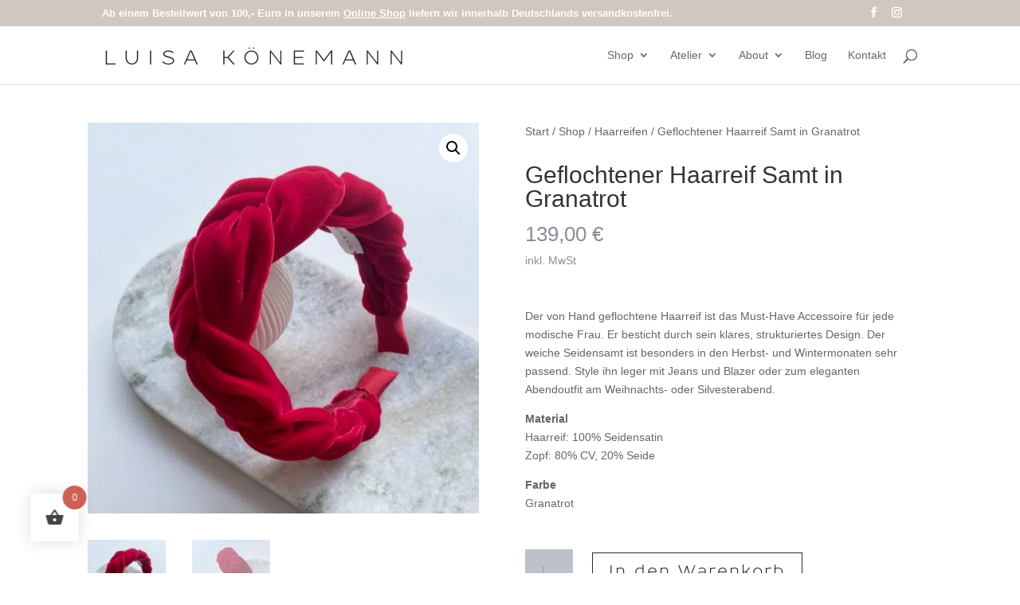

--- FILE ---
content_type: text/css; charset=utf-8
request_url: https://www.luisakoenemann.de/wp-content/cache/min/1/wp-content/et-cache/4734/et-divi-dynamic-tb-729-4734-late.css?ver=1766995720
body_size: 191
content:
@font-face{font-family:FontAwesome;font-style:normal;font-weight:400;font-display:swap;src:url(//www.luisakoenemann.de/wp-content/themes/Divi/core/admin/fonts/fontawesome/fa-regular-400.eot);src:url(//www.luisakoenemann.de/wp-content/themes/Divi/core/admin/fonts/fontawesome/fa-regular-400.eot?#iefix) format("embedded-opentype"),url(//www.luisakoenemann.de/wp-content/themes/Divi/core/admin/fonts/fontawesome/fa-regular-400.woff2) format("woff2"),url(//www.luisakoenemann.de/wp-content/themes/Divi/core/admin/fonts/fontawesome/fa-regular-400.woff) format("woff"),url(//www.luisakoenemann.de/wp-content/themes/Divi/core/admin/fonts/fontawesome/fa-regular-400.ttf) format("truetype"),url(//www.luisakoenemann.de/wp-content/themes/Divi/core/admin/fonts/fontawesome/fa-regular-400.svg#fontawesome) format("svg")}@font-face{font-family:FontAwesome;font-style:normal;font-weight:900;font-display:swap;src:url(//www.luisakoenemann.de/wp-content/themes/Divi/core/admin/fonts/fontawesome/fa-solid-900.eot);src:url(//www.luisakoenemann.de/wp-content/themes/Divi/core/admin/fonts/fontawesome/fa-solid-900.eot?#iefix) format("embedded-opentype"),url(//www.luisakoenemann.de/wp-content/themes/Divi/core/admin/fonts/fontawesome/fa-solid-900.woff2) format("woff2"),url(//www.luisakoenemann.de/wp-content/themes/Divi/core/admin/fonts/fontawesome/fa-solid-900.woff) format("woff"),url(//www.luisakoenemann.de/wp-content/themes/Divi/core/admin/fonts/fontawesome/fa-solid-900.ttf) format("truetype"),url(//www.luisakoenemann.de/wp-content/themes/Divi/core/admin/fonts/fontawesome/fa-solid-900.svg#fontawesome) format("svg")}@font-face{font-family:FontAwesome;font-style:normal;font-weight:400;font-display:swap;src:url(//www.luisakoenemann.de/wp-content/themes/Divi/core/admin/fonts/fontawesome/fa-brands-400.eot);src:url(//www.luisakoenemann.de/wp-content/themes/Divi/core/admin/fonts/fontawesome/fa-brands-400.eot?#iefix) format("embedded-opentype"),url(//www.luisakoenemann.de/wp-content/themes/Divi/core/admin/fonts/fontawesome/fa-brands-400.woff2) format("woff2"),url(//www.luisakoenemann.de/wp-content/themes/Divi/core/admin/fonts/fontawesome/fa-brands-400.woff) format("woff"),url(//www.luisakoenemann.de/wp-content/themes/Divi/core/admin/fonts/fontawesome/fa-brands-400.ttf) format("truetype"),url(//www.luisakoenemann.de/wp-content/themes/Divi/core/admin/fonts/fontawesome/fa-brands-400.svg#fontawesome) format("svg")}

--- FILE ---
content_type: text/css; charset=utf-8
request_url: https://www.luisakoenemann.de/wp-content/cache/min/1/wp-content/et-cache/4734/et-core-unified-cpt-tb-729-deferred-4734.min.css?ver=1766995720
body_size: 1087
content:
@font-face{font-family:"Resamitz";font-display:swap;src:url(https://www.luisakoenemann.de/wp-content/uploads/et-fonts/Resamitz_0048-1.otf) format("opentype")}.et_pb_section_2_tb_body.et_pb_section{padding-top:2px;padding-right:0;padding-bottom:30px;padding-left:0}.et_pb_text_1_tb_body h2{font-family:'Resamitz',Helvetica,Arial,Lucida,sans-serif;text-transform:uppercase;font-size:30px;letter-spacing:4px;line-height:1.2em;text-align:center}.et_pb_text_1_tb_body,.et_pb_text_2_tb_body{margin-bottom:10px!important}.et_pb_divider_0_tb_body{max-width:100px}.et_pb_divider_0_tb_body:before,.et_pb_divider_1_tb_body:before{border-top-color:#d0c7c1;border-top-width:2px}.et_pb_shop_0_tb_body.et_pb_shop .woocommerce ul.products li.product h3,.et_pb_shop_0_tb_body.et_pb_shop .woocommerce ul.products li.product h1,.et_pb_shop_0_tb_body.et_pb_shop .woocommerce ul.products li.product h2,.et_pb_shop_0_tb_body.et_pb_shop .woocommerce ul.products li.product h4,.et_pb_shop_0_tb_body.et_pb_shop .woocommerce ul.products li.product h5,.et_pb_shop_0_tb_body.et_pb_shop .woocommerce ul.products li.product h6{font-family:'Open Sans',sans-serif;font-size:20px;color:#000000!important}.et_pb_shop_0_tb_body.et_pb_shop .woocommerce ul.products li.product .price,.et_pb_shop_0_tb_body.et_pb_shop .woocommerce ul.products li.product .price .amount{font-family:'Open Sans',sans-serif;font-size:23px;color:#acaeba!important}.et_pb_shop_0_tb_body ul.products li.product .onsale{padding-top:6px!important;padding-right:18px!important;padding-bottom:6px!important;padding-left:18px!important;margin-top:0px!important;margin-right:0px!important;margin-bottom:0px!important;margin-left:0px!important}.et_pb_shop_0_tb_body .et_overlay:before{color:#c1d2ce!important;font-family:ETmodules!important;font-weight:400!important}.et_pb_shop_0_tb_body .et_overlay{background-color:rgba(0,0,0,.65)!important;border-color:rgba(0,0,0,.65)!important}.et_pb_shop_0_tb_body ul.products li.product .star-rating{width:calc(5.4em + (0px * 4))}.et_pb_section_3_tb_body.et_pb_section{padding-bottom:60px;margin-top:60px;margin-right:60px;margin-bottom:60px;margin-left:60px}.et_pb_section_4_tb_body.et_pb_section{padding-bottom:60px;margin-top:60px;margin-right:60px;margin-bottom:60px;margin-left:60px;background-color:#e6e7ec!important}.et_pb_row_3_tb_body.et_pb_row{padding-bottom:0px!important;padding-bottom:0}.et_pb_text_2_tb_body h4{font-family:'Resamitz',Helvetica,Arial,Lucida,sans-serif;text-transform:uppercase;letter-spacing:5px;line-height:1.4em}.et_pb_divider_1_tb_body{max-width:50px}.et_pb_text_3_tb_body{line-height:1.8em;font-size:16px;line-height:1.8em;margin-top:-30px!important}.et_pb_text_4_tb_body{line-height:1.8em;line-height:1.8em;margin-top:50px!important}.et_pb_sidebar_0_tb_body.et_pb_widget_area h3:first-of-type,.et_pb_sidebar_0_tb_body.et_pb_widget_area h4:first-of-type,.et_pb_sidebar_0_tb_body.et_pb_widget_area h5:first-of-type,.et_pb_sidebar_0_tb_body.et_pb_widget_area h6:first-of-type,.et_pb_sidebar_0_tb_body.et_pb_widget_area h2:first-of-type,.et_pb_sidebar_0_tb_body.et_pb_widget_area h1:first-of-type,.et_pb_sidebar_0_tb_body.et_pb_widget_area .widget-title,.et_pb_sidebar_0_tb_body.et_pb_widget_area .widgettitle,.et_pb_sidebar_1_tb_body.et_pb_widget_area h3:first-of-type,.et_pb_sidebar_1_tb_body.et_pb_widget_area h4:first-of-type,.et_pb_sidebar_1_tb_body.et_pb_widget_area h5:first-of-type,.et_pb_sidebar_1_tb_body.et_pb_widget_area h6:first-of-type,.et_pb_sidebar_1_tb_body.et_pb_widget_area h2:first-of-type,.et_pb_sidebar_1_tb_body.et_pb_widget_area h1:first-of-type,.et_pb_sidebar_1_tb_body.et_pb_widget_area .widget-title,.et_pb_sidebar_1_tb_body.et_pb_widget_area .widgettitle{font-family:'Resamitz',Helvetica,Arial,Lucida,sans-serif;font-size:20px;letter-spacing:4px;line-height:2em;text-align:left}.et_pb_sidebar_0_tb_body.et_pb_widget_area,.et_pb_sidebar_0_tb_body.et_pb_widget_area li,.et_pb_sidebar_0_tb_body.et_pb_widget_area li:before,.et_pb_sidebar_0_tb_body.et_pb_widget_area a,.et_pb_sidebar_1_tb_body.et_pb_widget_area,.et_pb_sidebar_1_tb_body.et_pb_widget_area li,.et_pb_sidebar_1_tb_body.et_pb_widget_area li:before,.et_pb_sidebar_1_tb_body.et_pb_widget_area a{font-size:16px}.et_pb_sidebar_0_tb_body{padding-left:79px}.et_pb_social_media_follow_network_0_tb_body a.icon,.et_pb_social_media_follow_network_1_tb_body a.icon{background-color:#bec0cc!important;transition:background-color 300ms ease 0ms,background-image 300ms ease 0ms}.et_pb_social_media_follow_network_0_tb_body a.icon:hover{background-image:initial!important;background-color:#A7A9B7!important}.et_pb_social_media_follow_network_1_tb_body a.icon:hover{background-image:initial!important;background-color:#A7A9B7!important}.et_pb_social_media_follow_network_2_tb_body a.icon,.et_pb_social_media_follow_network_3_tb_body a.icon{background-color:#bec0cc!important}.et_pb_divider_0_tb_body.et_pb_module{margin-left:auto!important;margin-right:auto!important}@media only screen and (max-width:767px){.et_pb_section_3_tb_body.et_pb_section,.et_pb_section_4_tb_body.et_pb_section{margin-top:0;margin-right:0;margin-bottom:0;margin-left:0}}

--- FILE ---
content_type: text/css; charset=utf-8
request_url: https://www.luisakoenemann.de/wp-content/et-cache/4734/et-divi-dynamic-tb-729-4734-late.css
body_size: 192
content:
@font-face{font-family:FontAwesome;font-style:normal;font-weight:400;font-display:block;src:url(//www.luisakoenemann.de/wp-content/themes/Divi/core/admin/fonts/fontawesome/fa-regular-400.eot);src:url(//www.luisakoenemann.de/wp-content/themes/Divi/core/admin/fonts/fontawesome/fa-regular-400.eot?#iefix) format("embedded-opentype"),url(//www.luisakoenemann.de/wp-content/themes/Divi/core/admin/fonts/fontawesome/fa-regular-400.woff2) format("woff2"),url(//www.luisakoenemann.de/wp-content/themes/Divi/core/admin/fonts/fontawesome/fa-regular-400.woff) format("woff"),url(//www.luisakoenemann.de/wp-content/themes/Divi/core/admin/fonts/fontawesome/fa-regular-400.ttf) format("truetype"),url(//www.luisakoenemann.de/wp-content/themes/Divi/core/admin/fonts/fontawesome/fa-regular-400.svg#fontawesome) format("svg")}@font-face{font-family:FontAwesome;font-style:normal;font-weight:900;font-display:block;src:url(//www.luisakoenemann.de/wp-content/themes/Divi/core/admin/fonts/fontawesome/fa-solid-900.eot);src:url(//www.luisakoenemann.de/wp-content/themes/Divi/core/admin/fonts/fontawesome/fa-solid-900.eot?#iefix) format("embedded-opentype"),url(//www.luisakoenemann.de/wp-content/themes/Divi/core/admin/fonts/fontawesome/fa-solid-900.woff2) format("woff2"),url(//www.luisakoenemann.de/wp-content/themes/Divi/core/admin/fonts/fontawesome/fa-solid-900.woff) format("woff"),url(//www.luisakoenemann.de/wp-content/themes/Divi/core/admin/fonts/fontawesome/fa-solid-900.ttf) format("truetype"),url(//www.luisakoenemann.de/wp-content/themes/Divi/core/admin/fonts/fontawesome/fa-solid-900.svg#fontawesome) format("svg")}@font-face{font-family:FontAwesome;font-style:normal;font-weight:400;font-display:block;src:url(//www.luisakoenemann.de/wp-content/themes/Divi/core/admin/fonts/fontawesome/fa-brands-400.eot);src:url(//www.luisakoenemann.de/wp-content/themes/Divi/core/admin/fonts/fontawesome/fa-brands-400.eot?#iefix) format("embedded-opentype"),url(//www.luisakoenemann.de/wp-content/themes/Divi/core/admin/fonts/fontawesome/fa-brands-400.woff2) format("woff2"),url(//www.luisakoenemann.de/wp-content/themes/Divi/core/admin/fonts/fontawesome/fa-brands-400.woff) format("woff"),url(//www.luisakoenemann.de/wp-content/themes/Divi/core/admin/fonts/fontawesome/fa-brands-400.ttf) format("truetype"),url(//www.luisakoenemann.de/wp-content/themes/Divi/core/admin/fonts/fontawesome/fa-brands-400.svg#fontawesome) format("svg")}